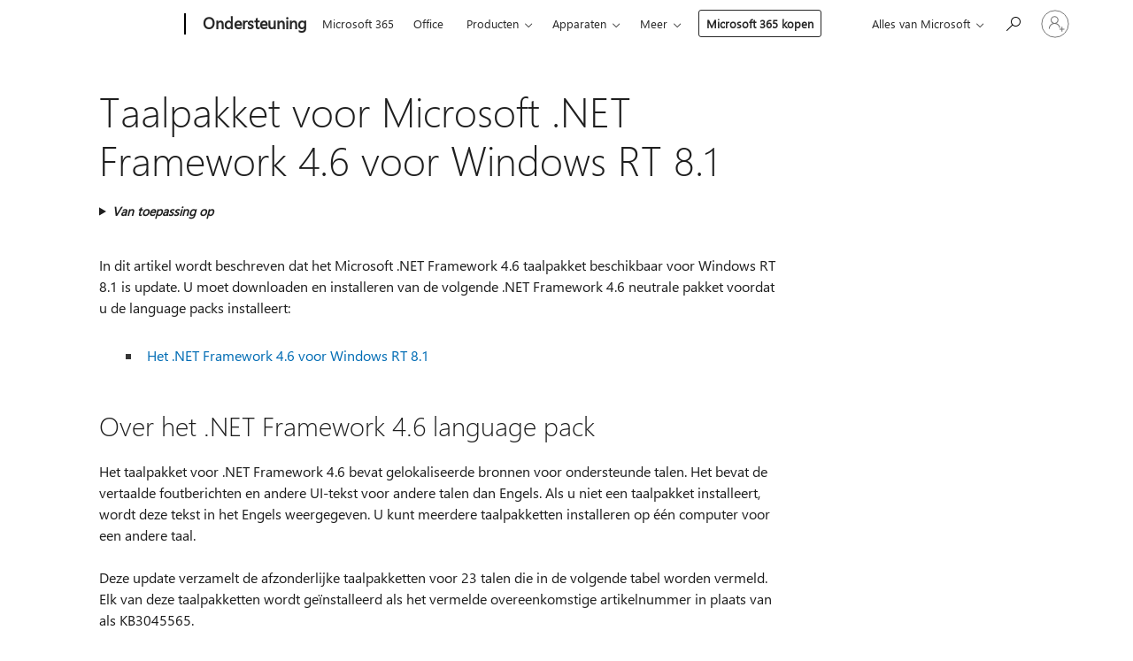

--- FILE ---
content_type: text/html; charset=utf-8
request_url: https://login.microsoftonline.com/common/oauth2/v2.0/authorize?client_id=ee272b19-4411-433f-8f28-5c13cb6fd407&redirect_uri=https%3A%2F%2Fsupport.microsoft.com%2Fsignin-oidc&response_type=code%20id_token&scope=openid%20profile%20offline_access&response_mode=form_post&nonce=639044736220633554.MDY2ZTk0YTYtMDBmYi00NTE2LTljODgtNzM2YTMwNTM3ZDcwNDIzN2JmMTctY2EyMC00MDA3LWJmNmItMWRiMDkwZWQ4YzA4&prompt=none&nopa=2&state=CfDJ8MF9taR5d3RHoynoKQkxN0AbNmwXiIhbw5eJQcU4AKQGoz6vI3kTDk3R25yZuGJHsUyotTc2wljd0epkCPc9WirHmHQgVthCNQNIpZ0PbCZZz9MK2ZsbAXBtZtYhfESifdqAJDHdOPHEbd4d1XdQBQvhbu0ocBlIiQqd-11mgXQnYfAv2pVSL6_Kb63q19FV4CZLTj3M2SFAO1FH2MSlOA5_F_zgAc7l0XNzirxtCI9vzaQauexBJswab8poHf6aZSbz7QjYxFbTQqO7PgjLGE__HnuF28dfbsnihXD67vvyOk9t_Q02_YhkKsxEKJmS_mIjNgfzk2WvLPkXS47fz7KmMAvDStq9f8RGl5Qx0lmk&x-client-SKU=ID_NET6_0&x-client-ver=8.12.1.0&sso_reload=true
body_size: 9997
content:


<!-- Copyright (C) Microsoft Corporation. All rights reserved. -->
<!DOCTYPE html>
<html>
<head>
    <title>Redirecting</title>
    <meta http-equiv="Content-Type" content="text/html; charset=UTF-8">
    <meta http-equiv="X-UA-Compatible" content="IE=edge">
    <meta name="viewport" content="width=device-width, initial-scale=1.0, maximum-scale=2.0, user-scalable=yes">
    <meta http-equiv="Pragma" content="no-cache">
    <meta http-equiv="Expires" content="-1">
    <meta name="PageID" content="FetchSessions" />
    <meta name="SiteID" content="" />
    <meta name="ReqLC" content="1033" />
    <meta name="LocLC" content="en-US" />

    
<meta name="robots" content="none" />

<script type="text/javascript" nonce='PQOuc3-8t7QiPd3EfhUyKw'>//<![CDATA[
$Config={"urlGetCredentialType":"https://login.microsoftonline.com/common/GetCredentialType?mkt=en-US","urlGoToAADError":"https://login.live.com/oauth20_authorize.srf?client_id=ee272b19-4411-433f-8f28-5c13cb6fd407\u0026scope=openid+profile+offline_access\u0026redirect_uri=https%3a%2f%2fsupport.microsoft.com%2fsignin-oidc\u0026response_type=code+id_token\u0026state=[base64]\u0026response_mode=form_post\u0026nonce=639044736220633554.MDY2ZTk0YTYtMDBmYi00NTE2LTljODgtNzM2YTMwNTM3ZDcwNDIzN2JmMTctY2EyMC00MDA3LWJmNmItMWRiMDkwZWQ4YzA4\u0026prompt=none\u0026x-client-SKU=ID_NET6_0\u0026x-client-Ver=8.12.1.0\u0026uaid=c67db697d5ca4ac59d1efb81cb9806cd\u0026msproxy=1\u0026issuer=mso\u0026tenant=common\u0026ui_locales=en-US\u0026epctrc=XEiCksTCBiwuzQ%2f02EI%2f2IZtMPz4pSye4TyZxnEnJYs%3d5%3a1%3aCANARY%3aHtJSgID7uIq21AOOsOpZI4u%2bKO5DB1SQRfvt%2buHlivE%3d\u0026epct=[base64]\u0026jshs=0\u0026nopa=2","urlAppError":"https://support.microsoft.com/signin-oidc","oAppRedirectErrorPostParams":{"error":"interaction_required","error_description":"Session information is not sufficient for single-sign-on.","state":"[base64]"},"iMaxStackForKnockoutAsyncComponents":10000,"fShowButtons":true,"urlCdn":"https://aadcdn.msauth.net/shared/1.0/","urlDefaultFavicon":"https://aadcdn.msauth.net/shared/1.0/content/images/favicon_a_eupayfgghqiai7k9sol6lg2.ico","urlPost":"/common/login","iPawnIcon":0,"sPOST_Username":"","fEnableNumberMatching":true,"sFT":"[base64]","sFTName":"flowToken","sCtx":"[base64]","fEnableOneDSClientTelemetry":true,"dynamicTenantBranding":null,"staticTenantBranding":null,"oAppCobranding":{},"iBackgroundImage":4,"arrSessions":[],"urlMsaStaticMeControl":"https://login.live.com/Me.htm?v=3","fApplicationInsightsEnabled":false,"iApplicationInsightsEnabledPercentage":0,"urlSetDebugMode":"https://login.microsoftonline.com/common/debugmode","fEnableCssAnimation":true,"fDisableAnimationIfAnimationEndUnsupported":true,"fSsoFeasible":true,"fAllowGrayOutLightBox":true,"fProvideV2SsoImprovements":true,"fUseMsaSessionState":true,"fIsRemoteNGCSupported":true,"urlLogin":"https://login.microsoftonline.com/common/reprocess?ctx=[base64]","urlDssoStatus":"https://login.microsoftonline.com/common/instrumentation/dssostatus","iSessionPullType":3,"fUseSameSite":true,"iAllowedIdentities":2,"isGlobalTenant":true,"uiflavor":1001,"fShouldPlatformKeyBeSuppressed":true,"fLoadStringCustomizationPromises":true,"fUseAlternateTextForSwitchToCredPickerLink":true,"fOfflineAccountVisible":false,"fEnableUserStateFix":true,"fShowAccessPassPeek":true,"fUpdateSessionPollingLogic":true,"fEnableShowPickerCredObservable":true,"fFetchSessionsSkipDsso":true,"fIsCiamUserFlowUxNewLogicEnabled":true,"fUseNonMicrosoftDefaultBrandingForCiam":true,"sCompanyDisplayName":"Microsoft Services","fRemoveCustomCss":true,"fFixUICrashForApiRequestHandler":true,"fShowUpdatedKoreanPrivacyFooter":true,"fUsePostCssHotfix":true,"fFixUserFlowBranding":true,"fEnablePasskeyNullFix":true,"fEnableRefreshCookiesFix":true,"fEnableWebNativeBridgeInterstitialUx":true,"fEnableWindowParentingFix":true,"fEnableNativeBridgeErrors":true,"urlAcmaServerPath":"https://login.microsoftonline.com","sTenantId":"common","sMkt":"en-US","fIsDesktop":true,"fUpdateConfigInit":true,"fLogDisallowedCssProperties":true,"fDisallowExternalFonts":true,"scid":1013,"hpgact":1800,"hpgid":7,"apiCanary":"[base64]","canary":"XEiCksTCBiwuzQ/02EI/2IZtMPz4pSye4TyZxnEnJYs=5:1:CANARY:HtJSgID7uIq21AOOsOpZI4u+KO5DB1SQRfvt+uHlivE=","sCanaryTokenName":"canary","fSkipRenderingNewCanaryToken":false,"fEnableNewCsrfProtection":true,"correlationId":"c67db697-d5ca-4ac5-9d1e-fb81cb9806cd","sessionId":"5d20b382-4773-430f-8145-0c0c89981300","sRingId":"R6","locale":{"mkt":"en-US","lcid":1033},"slMaxRetry":2,"slReportFailure":true,"strings":{"desktopsso":{"authenticatingmessage":"Trying to sign you in"}},"enums":{"ClientMetricsModes":{"None":0,"SubmitOnPost":1,"SubmitOnRedirect":2,"InstrumentPlt":4}},"urls":{"instr":{"pageload":"https://login.microsoftonline.com/common/instrumentation/reportpageload","dssostatus":"https://login.microsoftonline.com/common/instrumentation/dssostatus"}},"browser":{"ltr":1,"Chrome":1,"_Mac":1,"_M131":1,"_D0":1,"Full":1,"RE_WebKit":1,"b":{"name":"Chrome","major":131,"minor":0},"os":{"name":"OSX","version":"10.15.7"},"V":"131.0"},"watson":{"url":"/common/handlers/watson","bundle":"https://aadcdn.msauth.net/ests/2.1/content/cdnbundles/watson.min_q5ptmu8aniymd4ftuqdkda2.js","sbundle":"https://aadcdn.msauth.net/ests/2.1/content/cdnbundles/watsonsupportwithjquery.3.5.min_dc940oomzau4rsu8qesnvg2.js","fbundle":"https://aadcdn.msauth.net/ests/2.1/content/cdnbundles/frameworksupport.min_oadrnc13magb009k4d20lg2.js","resetErrorPeriod":5,"maxCorsErrors":-1,"maxInjectErrors":5,"maxErrors":10,"maxTotalErrors":3,"expSrcs":["https://login.microsoftonline.com","https://aadcdn.msauth.net/","https://aadcdn.msftauth.net/",".login.microsoftonline.com"],"envErrorRedirect":true,"envErrorUrl":"/common/handlers/enverror"},"loader":{"cdnRoots":["https://aadcdn.msauth.net/","https://aadcdn.msftauth.net/"],"logByThrowing":true},"serverDetails":{"slc":"ProdSlices","dc":"EUS","ri":"BL0XXXX","ver":{"v":[2,1,23173,3]},"rt":"2026-01-20T02:40:23","et":15},"clientEvents":{"enabled":true,"telemetryEnabled":true,"useOneDSEventApi":true,"flush":60000,"autoPost":true,"autoPostDelay":1000,"minEvents":1,"maxEvents":1,"pltDelay":500,"appInsightsConfig":{"instrumentationKey":"69adc3c768bd4dc08c19416121249fcc-66f1668a-797b-4249-95e3-6c6651768c28-7293","webAnalyticsConfiguration":{"autoCapture":{"jsError":true}}},"defaultEventName":"IDUX_ESTSClientTelemetryEvent_WebWatson","serviceID":3,"endpointUrl":""},"fApplyAsciiRegexOnInput":true,"country":"US","fBreakBrandingSigninString":true,"bsso":{"states":{"START":"start","INPROGRESS":"in-progress","END":"end","END_SSO":"end-sso","END_USERS":"end-users"},"nonce":"AwABEgEAAAADAOz_BQD0_5h9nZlTSzPGDXrVTEbhsOxDfhr3nhOK58AgR_Jyn70eR_evu99pt5jQlK0keepbAYcPTnSTQi1NwQKW0ZYaU4IgAA","overallTimeoutMs":4000,"telemetry":{"type":"ChromeSsoTelemetry","nonce":"AwABDwEAAAADAOz_BQD0_3FN6ek3b875Pofihw5MuehXjGoh3tTVEPto2pchxTosZZiGbNbBZHoJrAIJC3-lRGnuDIiQtvgBZn30JgbIugu2Vpmqocw0mg0K21etvKFoIAA","reportStates":[]},"redirectEndStates":["end"],"cookieNames":{"aadSso":"AADSSO","winSso":"ESTSSSO","ssoTiles":"ESTSSSOTILES","ssoPulled":"SSOCOOKIEPULLED","userList":"ESTSUSERLIST"},"type":"chrome","reason":"Pull suppressed because it was already attempted and the current URL was reloaded."},"urlNoCookies":"https://login.microsoftonline.com/cookiesdisabled","fTrimChromeBssoUrl":true,"inlineMode":5,"fShowCopyDebugDetailsLink":true,"fTenantBrandingCdnAddEventHandlers":true,"fAddTryCatchForIFrameRedirects":true};
//]]></script> 
<script type="text/javascript" nonce='PQOuc3-8t7QiPd3EfhUyKw'>//<![CDATA[
!function(){var e=window,r=e.$Debug=e.$Debug||{},t=e.$Config||{};if(!r.appendLog){var n=[],o=0;r.appendLog=function(e){var r=t.maxDebugLog||25,i=(new Date).toUTCString()+":"+e;n.push(o+":"+i),n.length>r&&n.shift(),o++},r.getLogs=function(){return n}}}(),function(){function e(e,r){function t(i){var a=e[i];if(i<n-1){return void(o.r[a]?t(i+1):o.when(a,function(){t(i+1)}))}r(a)}var n=e.length;t(0)}function r(e,r,i){function a(){var e=!!s.method,o=e?s.method:i[0],a=s.extraArgs||[],u=n.$WebWatson;try{
var c=t(i,!e);if(a&&a.length>0){for(var d=a.length,l=0;l<d;l++){c.push(a[l])}}o.apply(r,c)}catch(e){return void(u&&u.submitFromException&&u.submitFromException(e))}}var s=o.r&&o.r[e];return r=r||this,s&&(s.skipTimeout?a():n.setTimeout(a,0)),s}function t(e,r){return Array.prototype.slice.call(e,r?1:0)}var n=window;n.$Do||(n.$Do={"q":[],"r":[],"removeItems":[],"lock":0,"o":[]});var o=n.$Do;o.when=function(t,n){function i(e){r(e,a,s)||o.q.push({"id":e,"c":a,"a":s})}var a=0,s=[],u=1;"function"==typeof n||(a=n,
u=2);for(var c=u;c<arguments.length;c++){s.push(arguments[c])}t instanceof Array?e(t,i):i(t)},o.register=function(e,t,n){if(!o.r[e]){o.o.push(e);var i={};if(t&&(i.method=t),n&&(i.skipTimeout=n),arguments&&arguments.length>3){i.extraArgs=[];for(var a=3;a<arguments.length;a++){i.extraArgs.push(arguments[a])}}o.r[e]=i,o.lock++;try{for(var s=0;s<o.q.length;s++){var u=o.q[s];u.id==e&&r(e,u.c,u.a)&&o.removeItems.push(u)}}catch(e){throw e}finally{if(0===--o.lock){for(var c=0;c<o.removeItems.length;c++){
for(var d=o.removeItems[c],l=0;l<o.q.length;l++){if(o.q[l]===d){o.q.splice(l,1);break}}}o.removeItems=[]}}}},o.unregister=function(e){o.r[e]&&delete o.r[e]}}(),function(e,r){function t(){if(!a){if(!r.body){return void setTimeout(t)}a=!0,e.$Do.register("doc.ready",0,!0)}}function n(){if(!s){if(!r.body){return void setTimeout(n)}t(),s=!0,e.$Do.register("doc.load",0,!0),i()}}function o(e){(r.addEventListener||"load"===e.type||"complete"===r.readyState)&&t()}function i(){
r.addEventListener?(r.removeEventListener("DOMContentLoaded",o,!1),e.removeEventListener("load",n,!1)):r.attachEvent&&(r.detachEvent("onreadystatechange",o),e.detachEvent("onload",n))}var a=!1,s=!1;if("complete"===r.readyState){return void setTimeout(n)}!function(){r.addEventListener?(r.addEventListener("DOMContentLoaded",o,!1),e.addEventListener("load",n,!1)):r.attachEvent&&(r.attachEvent("onreadystatechange",o),e.attachEvent("onload",n))}()}(window,document),function(){function e(){
return f.$Config||f.ServerData||{}}function r(e,r){var t=f.$Debug;t&&t.appendLog&&(r&&(e+=" '"+(r.src||r.href||"")+"'",e+=", id:"+(r.id||""),e+=", async:"+(r.async||""),e+=", defer:"+(r.defer||"")),t.appendLog(e))}function t(){var e=f.$B;if(void 0===d){if(e){d=e.IE}else{var r=f.navigator.userAgent;d=-1!==r.indexOf("MSIE ")||-1!==r.indexOf("Trident/")}}return d}function n(){var e=f.$B;if(void 0===l){if(e){l=e.RE_Edge}else{var r=f.navigator.userAgent;l=-1!==r.indexOf("Edge")}}return l}function o(e){
var r=e.indexOf("?"),t=r>-1?r:e.length,n=e.lastIndexOf(".",t);return e.substring(n,n+v.length).toLowerCase()===v}function i(){var r=e();return(r.loader||{}).slReportFailure||r.slReportFailure||!1}function a(){return(e().loader||{}).redirectToErrorPageOnLoadFailure||!1}function s(){return(e().loader||{}).logByThrowing||!1}function u(e){if(!t()&&!n()){return!1}var r=e.src||e.href||"";if(!r){return!0}if(o(r)){var i,a,s;try{i=e.sheet,a=i&&i.cssRules,s=!1}catch(e){s=!0}if(i&&!a&&s){return!0}
if(i&&a&&0===a.length){return!0}}return!1}function c(){function t(e){g.getElementsByTagName("head")[0].appendChild(e)}function n(e,r,t,n){var u=null;return u=o(e)?i(e):"script"===n.toLowerCase()?a(e):s(e,n),r&&(u.id=r),"function"==typeof u.setAttribute&&(u.setAttribute("crossorigin","anonymous"),t&&"string"==typeof t&&u.setAttribute("integrity",t)),u}function i(e){var r=g.createElement("link");return r.rel="stylesheet",r.type="text/css",r.href=e,r}function a(e){
var r=g.createElement("script"),t=g.querySelector("script[nonce]");if(r.type="text/javascript",r.src=e,r.defer=!1,r.async=!1,t){var n=t.nonce||t.getAttribute("nonce");r.setAttribute("nonce",n)}return r}function s(e,r){var t=g.createElement(r);return t.src=e,t}function d(e,r){if(e&&e.length>0&&r){for(var t=0;t<e.length;t++){if(-1!==r.indexOf(e[t])){return!0}}}return!1}function l(r){if(e().fTenantBrandingCdnAddEventHandlers){var t=d(E,r)?E:b;if(!(t&&t.length>1)){return r}for(var n=0;n<t.length;n++){
if(-1!==r.indexOf(t[n])){var o=t[n+1<t.length?n+1:0],i=r.substring(t[n].length);return"https://"!==t[n].substring(0,"https://".length)&&(o="https://"+o,i=i.substring("https://".length)),o+i}}return r}if(!(b&&b.length>1)){return r}for(var a=0;a<b.length;a++){if(0===r.indexOf(b[a])){return b[a+1<b.length?a+1:0]+r.substring(b[a].length)}}return r}function f(e,t,n,o){if(r("[$Loader]: "+(L.failMessage||"Failed"),o),w[e].retry<y){return w[e].retry++,h(e,t,n),void c._ReportFailure(w[e].retry,w[e].srcPath)}n&&n()}
function v(e,t,n,o){if(u(o)){return f(e,t,n,o)}r("[$Loader]: "+(L.successMessage||"Loaded"),o),h(e+1,t,n);var i=w[e].onSuccess;"function"==typeof i&&i(w[e].srcPath)}function h(e,o,i){if(e<w.length){var a=w[e];if(!a||!a.srcPath){return void h(e+1,o,i)}a.retry>0&&(a.srcPath=l(a.srcPath),a.origId||(a.origId=a.id),a.id=a.origId+"_Retry_"+a.retry);var s=n(a.srcPath,a.id,a.integrity,a.tagName);s.onload=function(){v(e,o,i,s)},s.onerror=function(){f(e,o,i,s)},s.onreadystatechange=function(){
"loaded"===s.readyState?setTimeout(function(){v(e,o,i,s)},500):"complete"===s.readyState&&v(e,o,i,s)},t(s),r("[$Loader]: Loading '"+(a.srcPath||"")+"', id:"+(a.id||""))}else{o&&o()}}var p=e(),y=p.slMaxRetry||2,m=p.loader||{},b=m.cdnRoots||[],E=m.tenantBrandingCdnRoots||[],L=this,w=[];L.retryOnError=!0,L.successMessage="Loaded",L.failMessage="Error",L.Add=function(e,r,t,n,o,i){e&&w.push({"srcPath":e,"id":r,"retry":n||0,"integrity":t,"tagName":o||"script","onSuccess":i})},L.AddForReload=function(e,r){
var t=e.src||e.href||"";L.Add(t,"AddForReload",e.integrity,1,e.tagName,r)},L.AddIf=function(e,r,t){e&&L.Add(r,t)},L.Load=function(e,r){h(0,e,r)}}var d,l,f=window,g=f.document,v=".css";c.On=function(e,r,t){if(!e){throw"The target element must be provided and cannot be null."}r?c.OnError(e,t):c.OnSuccess(e,t)},c.OnSuccess=function(e,t){if(!e){throw"The target element must be provided and cannot be null."}if(u(e)){return c.OnError(e,t)}var n=e.src||e.href||"",o=i(),s=a();r("[$Loader]: Loaded",e);var d=new c
;d.failMessage="Reload Failed",d.successMessage="Reload Success",d.Load(null,function(){if(o){throw"Unexpected state. ResourceLoader.Load() failed despite initial load success. ['"+n+"']"}s&&(document.location.href="/error.aspx?err=504")})},c.OnError=function(e,t){var n=e.src||e.href||"",o=i(),s=a();if(!e){throw"The target element must be provided and cannot be null."}r("[$Loader]: Failed",e);var u=new c;u.failMessage="Reload Failed",u.successMessage="Reload Success",u.AddForReload(e,t),
u.Load(null,function(){if(o){throw"Failed to load external resource ['"+n+"']"}s&&(document.location.href="/error.aspx?err=504")}),c._ReportFailure(0,n)},c._ReportFailure=function(e,r){if(s()&&!t()){throw"[Retry "+e+"] Failed to load external resource ['"+r+"'], reloading from fallback CDN endpoint"}},f.$Loader=c}(),function(){function e(){if(!E){var e=new h.$Loader;e.AddIf(!h.jQuery,y.sbundle,"WebWatson_DemandSupport"),y.sbundle=null,delete y.sbundle,e.AddIf(!h.$Api,y.fbundle,"WebWatson_DemandFramework"),
y.fbundle=null,delete y.fbundle,e.Add(y.bundle,"WebWatson_DemandLoaded"),e.Load(r,t),E=!0}}function r(){if(h.$WebWatson){if(h.$WebWatson.isProxy){return void t()}m.when("$WebWatson.full",function(){for(;b.length>0;){var e=b.shift();e&&h.$WebWatson[e.cmdName].apply(h.$WebWatson,e.args)}})}}function t(){if(!h.$WebWatson||h.$WebWatson.isProxy){if(!L&&JSON){try{var e=new XMLHttpRequest;e.open("POST",y.url),e.setRequestHeader("Accept","application/json"),
e.setRequestHeader("Content-Type","application/json; charset=UTF-8"),e.setRequestHeader("canary",p.apiCanary),e.setRequestHeader("client-request-id",p.correlationId),e.setRequestHeader("hpgid",p.hpgid||0),e.setRequestHeader("hpgact",p.hpgact||0);for(var r=-1,t=0;t<b.length;t++){if("submit"===b[t].cmdName){r=t;break}}var o=b[r]?b[r].args||[]:[],i={"sr":y.sr,"ec":"Failed to load external resource [Core Watson files]","wec":55,"idx":1,"pn":p.pgid||"","sc":p.scid||0,"hpg":p.hpgid||0,
"msg":"Failed to load external resource [Core Watson files]","url":o[1]||"","ln":0,"ad":0,"an":!1,"cs":"","sd":p.serverDetails,"ls":null,"diag":v(y)};e.send(JSON.stringify(i))}catch(e){}L=!0}y.loadErrorUrl&&window.location.assign(y.loadErrorUrl)}n()}function n(){b=[],h.$WebWatson=null}function o(r){return function(){var t=arguments;b.push({"cmdName":r,"args":t}),e()}}function i(){var e=["foundException","resetException","submit"],r=this;r.isProxy=!0;for(var t=e.length,n=0;n<t;n++){var i=e[n];i&&(r[i]=o(i))}
}function a(e,r,t,n,o,i,a){var s=h.event;return i||(i=l(o||s,a?a+2:2)),h.$Debug&&h.$Debug.appendLog&&h.$Debug.appendLog("[WebWatson]:"+(e||"")+" in "+(r||"")+" @ "+(t||"??")),$.submit(e,r,t,n,o||s,i,a)}function s(e,r){return{"signature":e,"args":r,"toString":function(){return this.signature}}}function u(e){for(var r=[],t=e.split("\n"),n=0;n<t.length;n++){r.push(s(t[n],[]))}return r}function c(e){for(var r=[],t=e.split("\n"),n=0;n<t.length;n++){var o=s(t[n],[]);t[n+1]&&(o.signature+="@"+t[n+1],n++),r.push(o)
}return r}function d(e){if(!e){return null}try{if(e.stack){return u(e.stack)}if(e.error){if(e.error.stack){return u(e.error.stack)}}else if(window.opera&&e.message){return c(e.message)}}catch(e){}return null}function l(e,r){var t=[];try{for(var n=arguments.callee;r>0;){n=n?n.caller:n,r--}for(var o=0;n&&o<w;){var i="InvalidMethod()";try{i=n.toString()}catch(e){}var a=[],u=n.args||n.arguments;if(u){for(var c=0;c<u.length;c++){a[c]=u[c]}}t.push(s(i,a)),n=n.caller,o++}}catch(e){t.push(s(e.toString(),[]))}
var l=d(e);return l&&(t.push(s("--- Error Event Stack -----------------",[])),t=t.concat(l)),t}function f(e){if(e){try{var r=/function (.{1,})\(/,t=r.exec(e.constructor.toString());return t&&t.length>1?t[1]:""}catch(e){}}return""}function g(e){if(e){try{if("string"!=typeof e&&JSON&&JSON.stringify){var r=f(e),t=JSON.stringify(e);return t&&"{}"!==t||(e.error&&(e=e.error,r=f(e)),(t=JSON.stringify(e))&&"{}"!==t||(t=e.toString())),r+":"+t}}catch(e){}}return""+(e||"")}function v(e){var r=[];try{
if(jQuery?(r.push("jQuery v:"+jQuery().jquery),jQuery.easing?r.push("jQuery.easing:"+JSON.stringify(jQuery.easing)):r.push("jQuery.easing is not defined")):r.push("jQuery is not defined"),e&&e.expectedVersion&&r.push("Expected jQuery v:"+e.expectedVersion),m){var t,n="";for(t=0;t<m.o.length;t++){n+=m.o[t]+";"}for(r.push("$Do.o["+n+"]"),n="",t=0;t<m.q.length;t++){n+=m.q[t].id+";"}r.push("$Do.q["+n+"]")}if(h.$Debug&&h.$Debug.getLogs){var o=h.$Debug.getLogs();o&&o.length>0&&(r=r.concat(o))}if(b){
for(var i=0;i<b.length;i++){var a=b[i];if(a&&"submit"===a.cmdName){try{if(JSON&&JSON.stringify){var s=JSON.stringify(a);s&&r.push(s)}}catch(e){r.push(g(e))}}}}}catch(e){r.push(g(e))}return r}var h=window,p=h.$Config||{},y=p.watson,m=h.$Do;if(!h.$WebWatson&&y){var b=[],E=!1,L=!1,w=10,$=h.$WebWatson=new i;$.CB={},$._orgErrorHandler=h.onerror,h.onerror=a,$.errorHooked=!0,m.when("jQuery.version",function(e){y.expectedVersion=e}),m.register("$WebWatson")}}(),function(){function e(e,r){
for(var t=r.split("."),n=t.length,o=0;o<n&&null!==e&&void 0!==e;){e=e[t[o++]]}return e}function r(r){var t=null;return null===u&&(u=e(i,"Constants")),null!==u&&r&&(t=e(u,r)),null===t||void 0===t?"":t.toString()}function t(t){var n=null;return null===a&&(a=e(i,"$Config.strings")),null!==a&&t&&(n=e(a,t.toLowerCase())),null!==n&&void 0!==n||(n=r(t)),null===n||void 0===n?"":n.toString()}function n(e,r){var n=null;return e&&r&&r[e]&&(n=t("errors."+r[e])),n||(n=t("errors."+e)),n||(n=t("errors."+c)),n||(n=t(c)),n}
function o(t){var n=null;return null===s&&(s=e(i,"$Config.urls")),null!==s&&t&&(n=e(s,t.toLowerCase())),null!==n&&void 0!==n||(n=r(t)),null===n||void 0===n?"":n.toString()}var i=window,a=null,s=null,u=null,c="GENERIC_ERROR";i.GetString=t,i.GetErrorString=n,i.GetUrl=o}(),function(){var e=window,r=e.$Config||{};e.$B=r.browser||{}}(),function(){function e(e,r,t){e&&e.addEventListener?e.addEventListener(r,t):e&&e.attachEvent&&e.attachEvent("on"+r,t)}function r(r,t){e(document.getElementById(r),"click",t)}
function t(r,t){var n=document.getElementsByName(r);n&&n.length>0&&e(n[0],"click",t)}var n=window;n.AddListener=e,n.ClickEventListenerById=r,n.ClickEventListenerByName=t}();
//]]></script> 
<script type="text/javascript" nonce='PQOuc3-8t7QiPd3EfhUyKw'>//<![CDATA[
!function(t,e){!function(){var n=e.getElementsByTagName("head")[0];n&&n.addEventListener&&(n.addEventListener("error",function(e){null!==e.target&&"cdn"===e.target.getAttribute("data-loader")&&t.$Loader.OnError(e.target)},!0),n.addEventListener("load",function(e){null!==e.target&&"cdn"===e.target.getAttribute("data-loader")&&t.$Loader.OnSuccess(e.target)},!0))}()}(window,document);
//]]></script>
    <script type="text/javascript" nonce='PQOuc3-8t7QiPd3EfhUyKw'>
        ServerData = $Config;
    </script>

    <script data-loader="cdn" crossorigin="anonymous" src="https://aadcdn.msauth.net/shared/1.0/content/js/FetchSessions_Core_Zrgqf3NDZY6QoRSGjvZAAQ2.js" integrity='sha384-ZiCm7FNkvHCzGABuQsNqI+NbQpuukT8O8DH+5NRo+GBSrdhUPzoMJLcFvVj8ky+R' nonce='PQOuc3-8t7QiPd3EfhUyKw'></script>

</head>
<body data-bind="defineGlobals: ServerData" style="display: none">
</body>
</html>